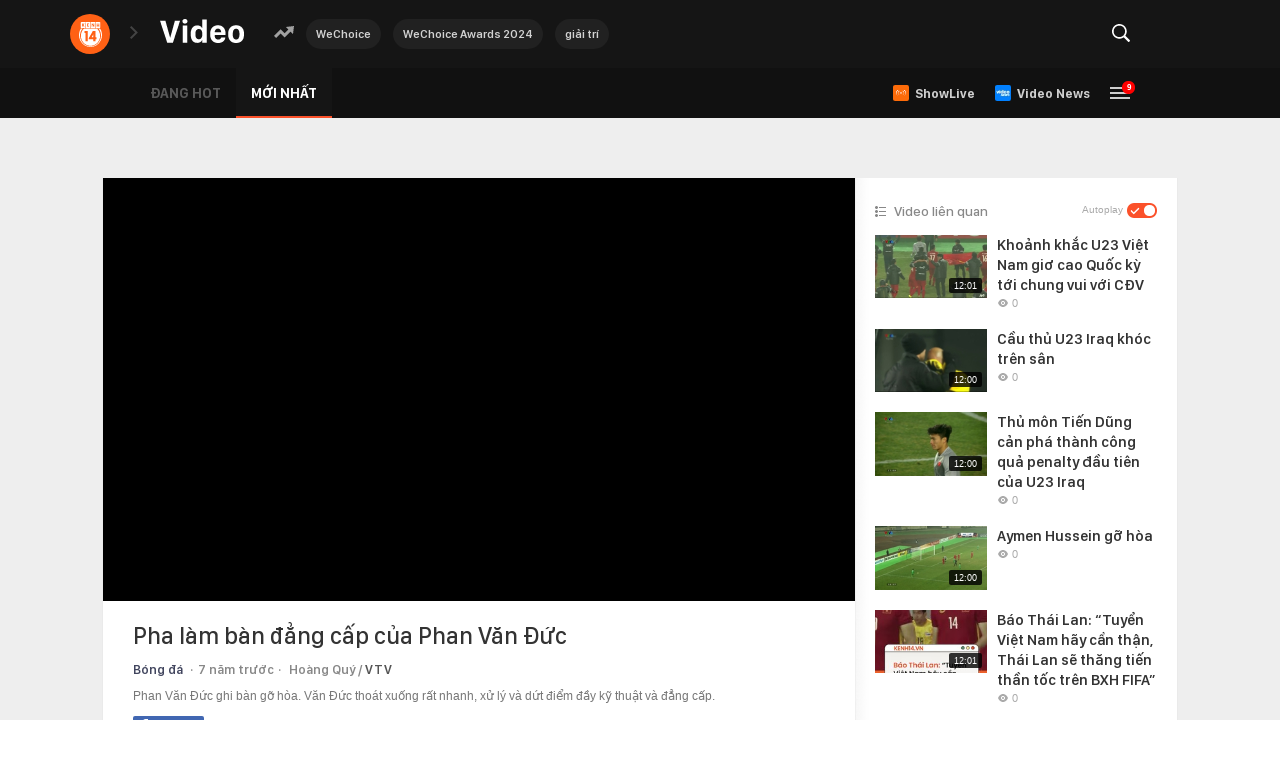

--- FILE ---
content_type: text/html; charset=UTF-8
request_url: https://video.kenh14.vn/get-tag-trending.htm
body_size: 568
content:
<li class="tag">
        <a href="/wechoice.html" title="WeChoice" class="tag-link">WeChoice</a>
    </li>
    <li class="tag">
        <a href="/wechoice-awards-2024.html" title="WeChoice Awards 2024" class="tag-link">WeChoice Awards 2024</a>
    </li>
    <li class="tag">
        <a href="/giai-tri.html" title="giải trí" class="tag-link">giải trí</a>
    </li>
<!--u: 26/01/2026 16:25:59 -->